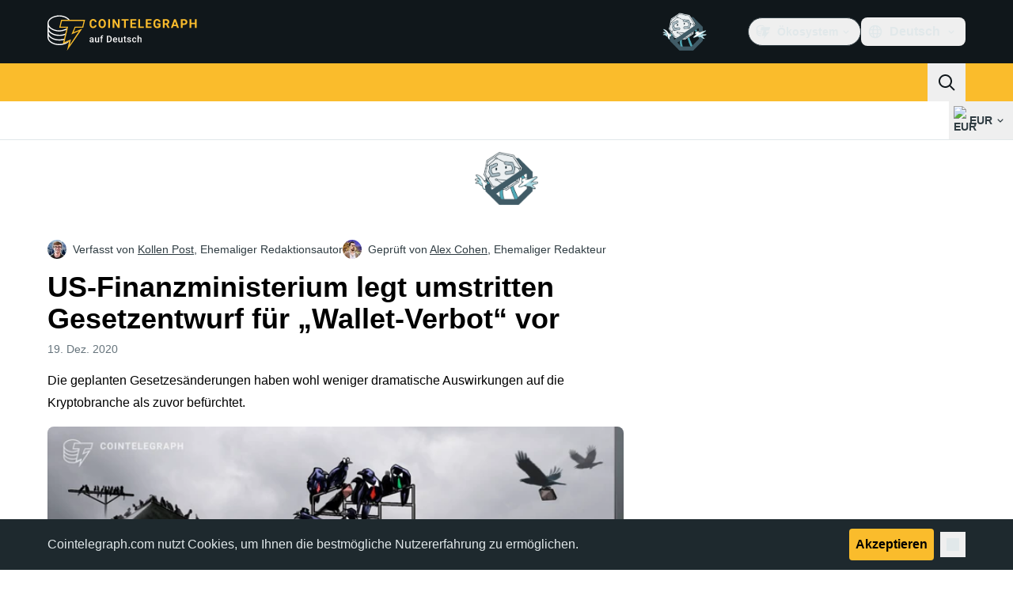

--- FILE ---
content_type: text/javascript; charset=utf-8
request_url: https://de.cointelegraph.com/_duck/ducklings/U8Io5Pzh.js
body_size: 3782
content:
var G=e=>{throw TypeError(e)};var U=(e,t,r)=>t.has(e)||G("Cannot "+r);var N=(e,t,r)=>(U(e,t,"read from private field"),r?r.call(e):t.get(e)),I=(e,t,r)=>t.has(e)?G("Cannot add the same private member more than once"):t instanceof WeakSet?t.add(e):t.set(e,r),X=(e,t,r,i)=>(U(e,t,"write to private field"),i?i.call(e,r):t.set(e,r),r),v=(e,t,r)=>(U(e,t,"access private method"),r);import{d as ne,b as _,l as J,e as A,c as z,o as S,n as W,as as Y,ay as ie,F as O,Y as oe,t as K}from"./C515-5gH.js";try{let e=typeof window<"u"?window:typeof global<"u"?global:typeof globalThis<"u"?globalThis:typeof self<"u"?self:{},t=new e.Error().stack;t&&(e._sentryDebugIds=e._sentryDebugIds||{},e._sentryDebugIds[t]="cdeefdbc-3ebb-495f-92c8-451083221d1c",e._sentryDebugIdIdentifier="sentry-dbid-cdeefdbc-3ebb-495f-92c8-451083221d1c")}catch{}const ce={key:0,d:"M7.03262 2.54545C7.46257 1.81818 8.53745 1.81818 8.96741 2.54545L14.7718 12.3636C15.2017 13.0909 14.6643 14 13.8044 14H2.19565C1.33575 14 0.798305 13.0909 1.22826 12.3636L7.03262 2.54545Z",fill:"currentColor"},se={key:1,d:"M8.96741 13.4545C8.53745 14.1818 7.46257 14.1818 7.03262 13.4545L1.22826 3.63636C0.798305 2.90909 1.33575 2 2.19565 2H13.8044C14.6643 2 15.2017 2.90909 14.7718 3.63636L8.96741 13.4545Z",fill:"currentColor"},Q="⸺",pe=ne({__name:"CtPriceChange",props:{variant:{},size:{},view:{},percentage:{},price:{}},setup(e){const t=_(),r=J(()=>{if(typeof e.percentage=="number"&&Number.isFinite(e.percentage)&&e.percentage!==0){if(e.percentage>0)return"up";if(e.percentage<0)return"down"}return"zero"}),i=J(()=>{switch(e.view){case"icon":return null;case"price":return e.price?e.price:Q;case"default":default:{if(!(typeof e.percentage=="number"&&Number.isFinite(e.percentage)))return Q;let a="";const c=Math.abs(e.percentage).toFixed(2);return a=A(t.localeProperties).dir==="rtl"?`%${c}`:`${c}%`,e.price?`${e.price} (${a}) 1d`:a}}}),n=()=>{const o=A(r),a=e.percentage??0;return{"text-xs":e.size==="xs","gap-1 text-sm":e.size==="sm","gap-1.5 text-base":e.size==="md","text-lg/6":e.size==="lg","rounded border px-1":e.variant==="filled","border-ct-ds-accent-green-weak bg-ct-ds-accent-green-trace":e.variant==="filled"&&o==="up"&&a<10,"border-ct-ds-accent-red-weak bg-ct-ds-accent-red-trace":e.variant==="filled"&&o==="down"&&a>-10,"border-ct-ds-accent-green-strong bg-ct-ds-accent-green-default":e.variant==="filled"&&o==="up"&&a>=10,"border-ct-ds-accent-red-strong bg-ct-ds-accent-red-default":e.variant==="filled"&&o==="down"&&a<=-10,"text-white":e.variant==="filled"&&(o==="up"&&a>=10||o==="down"&&a<=-10),"text-ct-ds-accent-green-default":(e.variant!=="filled"||a<10)&&o==="up","text-ct-ds-accent-red-default":(e.variant!=="filled"||a>-10)&&o==="down","text-ct-ds-fg-muted":o==="zero"}};return(o,a)=>(S(),z("span",{class:W(["inline-flex items-center font-semibold tracking-tight",n()])},[O(r)!=="zero"?(S(),z("svg",{key:0,viewBox:"0 0 16 16",fill:"none",xmlns:"http://www.w3.org/2000/svg",class:W(["my-1 me-0.5",{"h-3 w-3":o.size==="xs"||o.size==="sm"||o.size==="md","h-4 w-4":o.size==="lg"}])},[O(r)==="up"?(S(),z("path",ce)):Y("",!0),O(r)==="down"?(S(),z("path",se)):Y("",!0)],2)):Y("",!0),ie(" "+oe(O(i)),1)],2))}});var ae=20,fe=1,E=1e6,y=1e6,ue=-7,le=21,he=!1,R="[big.js] ",p=R+"Invalid ",q=p+"decimal places",ge=p+"rounding mode",ee=R+"Division by zero",u={},w=void 0,de=/^-?(\d+(\.\d*)?|\.\d+)(e[+-]?\d+)?$/i;function te(){function e(t){var r=this;if(!(r instanceof e))return t===w?te():new e(t);if(t instanceof e)r.s=t.s,r.e=t.e,r.c=t.c.slice();else{if(typeof t!="string"){if(e.strict===!0&&typeof t!="bigint")throw TypeError(p+"value");t=t===0&&1/t<0?"-0":String(t)}we(r,t)}r.constructor=e}return e.prototype=u,e.DP=ae,e.RM=fe,e.NE=ue,e.PE=le,e.strict=he,e.roundDown=0,e.roundHalfUp=1,e.roundHalfEven=2,e.roundUp=3,e}function we(e,t){var r,i,n;if(!de.test(t))throw Error(p+"number");for(e.s=t.charAt(0)=="-"?(t=t.slice(1),-1):1,(r=t.indexOf("."))>-1&&(t=t.replace(".","")),(i=t.search(/e/i))>0?(r<0&&(r=i),r+=+t.slice(i+1),t=t.substring(0,i)):r<0&&(r=t.length),n=t.length,i=0;i<n&&t.charAt(i)=="0";)++i;if(i==n)e.c=[e.e=0];else{for(;n>0&&t.charAt(--n)=="0";);for(e.e=r-i-1,e.c=[],r=0;i<=n;)e.c[r++]=+t.charAt(i++)}return e}function D(e,t,r,i){var n=e.c;if(r===w&&(r=e.constructor.RM),r!==0&&r!==1&&r!==2&&r!==3)throw Error(ge);if(t<1)i=r===3&&(i||!!n[0])||t===0&&(r===1&&n[0]>=5||r===2&&(n[0]>5||n[0]===5&&(i||n[1]!==w))),n.length=1,i?(e.e=e.e-t+1,n[0]=1):n[0]=e.e=0;else if(t<n.length){if(i=r===1&&n[t]>=5||r===2&&(n[t]>5||n[t]===5&&(i||n[t+1]!==w||n[t-1]&1))||r===3&&(i||!!n[0]),n.length=t,i){for(;++n[--t]>9;)if(n[t]=0,t===0){++e.e,n.unshift(1);break}}for(t=n.length;!n[--t];)n.pop()}return e}function x(e,t,r){var i=e.e,n=e.c.join(""),o=n.length;if(t)n=n.charAt(0)+(o>1?"."+n.slice(1):"")+(i<0?"e":"e+")+i;else if(i<0){for(;++i;)n="0"+n;n="0."+n}else if(i>0)if(++i>o)for(i-=o;i--;)n+="0";else i<o&&(n=n.slice(0,i)+"."+n.slice(i));else o>1&&(n=n.charAt(0)+"."+n.slice(1));return e.s<0&&r?"-"+n:n}u.abs=function(){var e=new this.constructor(this);return e.s=1,e};u.cmp=function(e){var t,r=this,i=r.c,n=(e=new r.constructor(e)).c,o=r.s,a=e.s,c=r.e,f=e.e;if(!i[0]||!n[0])return i[0]?o:n[0]?-a:0;if(o!=a)return o;if(t=o<0,c!=f)return c>f^t?1:-1;for(a=(c=i.length)<(f=n.length)?c:f,o=-1;++o<a;)if(i[o]!=n[o])return i[o]>n[o]^t?1:-1;return c==f?0:c>f^t?1:-1};u.div=function(e){var t=this,r=t.constructor,i=t.c,n=(e=new r(e)).c,o=t.s==e.s?1:-1,a=r.DP;if(a!==~~a||a<0||a>E)throw Error(q);if(!n[0])throw Error(ee);if(!i[0])return e.s=o,e.c=[e.e=0],e;var c,f,s,g,l,b=n.slice(),T=c=n.length,re=i.length,h=i.slice(0,c),d=h.length,P=e,Z=P.c=[],H=0,k=a+(P.e=t.e-e.e)+1;for(P.s=o,o=k<0?0:k,b.unshift(0);d++<c;)h.push(0);do{for(s=0;s<10;s++){if(c!=(d=h.length))g=c>d?1:-1;else for(l=-1,g=0;++l<c;)if(n[l]!=h[l]){g=n[l]>h[l]?1:-1;break}if(g<0){for(f=d==c?n:b;d;){if(h[--d]<f[d]){for(l=d;l&&!h[--l];)h[l]=9;--h[l],h[d]+=10}h[d]-=f[d]}for(;!h[0];)h.shift()}else break}Z[H++]=g?s:++s,h[0]&&g?h[d]=i[T]||0:h=[i[T]]}while((T++<re||h[0]!==w)&&o--);return!Z[0]&&H!=1&&(Z.shift(),P.e--,k--),H>k&&D(P,k,r.RM,h[0]!==w),P};u.eq=function(e){return this.cmp(e)===0};u.gt=function(e){return this.cmp(e)>0};u.gte=function(e){return this.cmp(e)>-1};u.lt=function(e){return this.cmp(e)<0};u.lte=function(e){return this.cmp(e)<1};u.minus=u.sub=function(e){var t,r,i,n,o=this,a=o.constructor,c=o.s,f=(e=new a(e)).s;if(c!=f)return e.s=-f,o.plus(e);var s=o.c.slice(),g=o.e,l=e.c,b=e.e;if(!s[0]||!l[0])return l[0]?e.s=-f:s[0]?e=new a(o):e.s=1,e;if(c=g-b){for((n=c<0)?(c=-c,i=s):(b=g,i=l),i.reverse(),f=c;f--;)i.push(0);i.reverse()}else for(r=((n=s.length<l.length)?s:l).length,c=f=0;f<r;f++)if(s[f]!=l[f]){n=s[f]<l[f];break}if(n&&(i=s,s=l,l=i,e.s=-e.s),(f=(r=l.length)-(t=s.length))>0)for(;f--;)s[t++]=0;for(f=t;r>c;){if(s[--r]<l[r]){for(t=r;t&&!s[--t];)s[t]=9;--s[t],s[r]+=10}s[r]-=l[r]}for(;s[--f]===0;)s.pop();for(;s[0]===0;)s.shift(),--b;return s[0]||(e.s=1,s=[b=0]),e.c=s,e.e=b,e};u.mod=function(e){var t,r=this,i=r.constructor,n=r.s,o=(e=new i(e)).s;if(!e.c[0])throw Error(ee);return r.s=e.s=1,t=e.cmp(r)==1,r.s=n,e.s=o,t?new i(r):(n=i.DP,o=i.RM,i.DP=i.RM=0,r=r.div(e),i.DP=n,i.RM=o,this.minus(r.times(e)))};u.neg=function(){var e=new this.constructor(this);return e.s=-e.s,e};u.plus=u.add=function(e){var t,r,i,n=this,o=n.constructor;if(e=new o(e),n.s!=e.s)return e.s=-e.s,n.minus(e);var a=n.e,c=n.c,f=e.e,s=e.c;if(!c[0]||!s[0])return s[0]||(c[0]?e=new o(n):e.s=n.s),e;if(c=c.slice(),t=a-f){for(t>0?(f=a,i=s):(t=-t,i=c),i.reverse();t--;)i.push(0);i.reverse()}for(c.length-s.length<0&&(i=s,s=c,c=i),t=s.length,r=0;t;c[t]%=10)r=(c[--t]=c[t]+s[t]+r)/10|0;for(r&&(c.unshift(r),++f),t=c.length;c[--t]===0;)c.pop();return e.c=c,e.e=f,e};u.pow=function(e){var t=this,r=new t.constructor("1"),i=r,n=e<0;if(e!==~~e||e<-y||e>y)throw Error(p+"exponent");for(n&&(e=-e);e&1&&(i=i.times(t)),e>>=1,!!e;)t=t.times(t);return n?r.div(i):i};u.prec=function(e,t){if(e!==~~e||e<1||e>E)throw Error(p+"precision");return D(new this.constructor(this),e,t)};u.round=function(e,t){if(e===w)e=0;else if(e!==~~e||e<-E||e>E)throw Error(q);return D(new this.constructor(this),e+this.e+1,t)};u.sqrt=function(){var e,t,r,i=this,n=i.constructor,o=i.s,a=i.e,c=new n("0.5");if(!i.c[0])return new n(i);if(o<0)throw Error(R+"No square root");o=Math.sqrt(+x(i,!0,!0)),o===0||o===1/0?(t=i.c.join(""),t.length+a&1||(t+="0"),o=Math.sqrt(t),a=((a+1)/2|0)-(a<0||a&1),e=new n((o==1/0?"5e":(o=o.toExponential()).slice(0,o.indexOf("e")+1))+a)):e=new n(o+""),a=e.e+(n.DP+=4);do r=e,e=c.times(r.plus(i.div(r)));while(r.c.slice(0,a).join("")!==e.c.slice(0,a).join(""));return D(e,(n.DP-=4)+e.e+1,n.RM)};u.times=u.mul=function(e){var t,r=this,i=r.constructor,n=r.c,o=(e=new i(e)).c,a=n.length,c=o.length,f=r.e,s=e.e;if(e.s=r.s==e.s?1:-1,!n[0]||!o[0])return e.c=[e.e=0],e;for(e.e=f+s,a<c&&(t=n,n=o,o=t,s=a,a=c,c=s),t=new Array(s=a+c);s--;)t[s]=0;for(f=c;f--;){for(c=0,s=a+f;s>f;)c=t[s]+o[f]*n[s-f-1]+c,t[s--]=c%10,c=c/10|0;t[s]=c}for(c?++e.e:t.shift(),f=t.length;!t[--f];)t.pop();return e.c=t,e};u.toExponential=function(e,t){var r=this,i=r.c[0];if(e!==w){if(e!==~~e||e<0||e>E)throw Error(q);for(r=D(new r.constructor(r),++e,t);r.c.length<e;)r.c.push(0)}return x(r,!0,!!i)};u.toFixed=function(e,t){var r=this,i=r.c[0];if(e!==w){if(e!==~~e||e<0||e>E)throw Error(q);for(r=D(new r.constructor(r),e+r.e+1,t),e=e+r.e+1;r.c.length<e;)r.c.push(0)}return x(r,!1,!!i)};u[Symbol.for("nodejs.util.inspect.custom")]=u.toJSON=u.toString=function(){var e=this,t=e.constructor;return x(e,e.e<=t.NE||e.e>=t.PE,!!e.c[0])};u.toNumber=function(){var e=+x(this,!0,!0);if(this.constructor.strict===!0&&!this.eq(e.toString()))throw Error(R+"Imprecise conversion");return e};u.toPrecision=function(e,t){var r=this,i=r.constructor,n=r.c[0];if(e!==w){if(e!==~~e||e<1||e>E)throw Error(p+"precision");for(r=D(new i(r),e,t);r.c.length<e;)r.c.push(0)}return x(r,e<=r.e||r.e<=i.NE||r.e>=i.PE,!!n)};u.valueOf=function(){var e=this,t=e.constructor;if(t.strict===!0)throw Error(R+"valueOf disallowed");return x(e,e.e<=t.NE||e.e>=t.PE,!0)};var C=te();const M="⸺",me=3;var B,F,V,j,m,$,L;class be{constructor(t,r){I(this,m);I(this,B);I(this,F);I(this,V,K(()=>v(this,m,L).call(this,{notation:"compact",maximumFractionDigits:2,roundingMode:"floor"})));I(this,j,K(()=>v(this,m,L).call(this,{notation:"standard",maximumFractionDigits:20})));X(this,B,r),X(this,F,t)}formatPrice(t){return v(this,m,$).call(this,t)}formatMarketCap(t){return v(this,m,$).call(this,t)}formatVolume(t){return v(this,m,$).call(this,t)}formatSupply(t,r,i=!1){if(r===null||r===M)return M;const n=new C(r),o=n.round(0,C.roundDown),a=n.minus(o),c=Math.abs(a.e)-1,f=o.gt(0)?2:c+4,s=o.gte(1e6)?{notation:"compact",maximumFractionDigits:2,roundingMode:"floor"}:{notation:"standard",maximumFractionDigits:20},g=v(this,m,L).call(this,{style:"decimal",currency:void 0,currencyDisplay:void 0,...s}),l=n.round(f,C.roundDown).toNumber();return i?`${t} ${g.format(l)}`:`${g.format(l)} ${t}`}coalesceLeadingZerosInFractionalPart(t){if(t===null||t===M)return M;const r=String(t);let i=-1,n=-1,o=-1;for(let c=1;c<r.length;c++){const f=r.charAt(c),s=r.charAt(c-1);if(f==="."||f===",")i=c;else if(f==="0"&&i>-1)if(n===-1)n=c,o=c;else if(s==="0")o=c;else break}const a=o-n+1;return a<me?r:`${r.substring(0,n)}0<sub>${a}</sub>${r.substring(o+1)}`}}B=new WeakMap,F=new WeakMap,V=new WeakMap,j=new WeakMap,m=new WeakSet,$=function(t){if(t===null||t===M)return M;const r=new C(t),i=A(N(this,V)),n=A(N(this,j)),o=r.round(0,C.roundDown),a=r.minus(o),c=Math.abs(a.e)-1,f=o.gt(0)?2:c+4,s=o.gte(1e6)?i:n,g=r.round(f,C.roundDown).toNumber();return s.format(g)},L=function(t){return new Intl.NumberFormat(A(N(this,B)),{style:"currency",currency:A(N(this,F).fiatSymbol),currencyDisplay:N(this,F).currencyDisplay??"narrowSymbol",trailingZeroDisplay:"stripIfInteger",...t})};const De=e=>{const t=_();return new be(e,t.locale)};export{C as B,pe as _,De as u};
